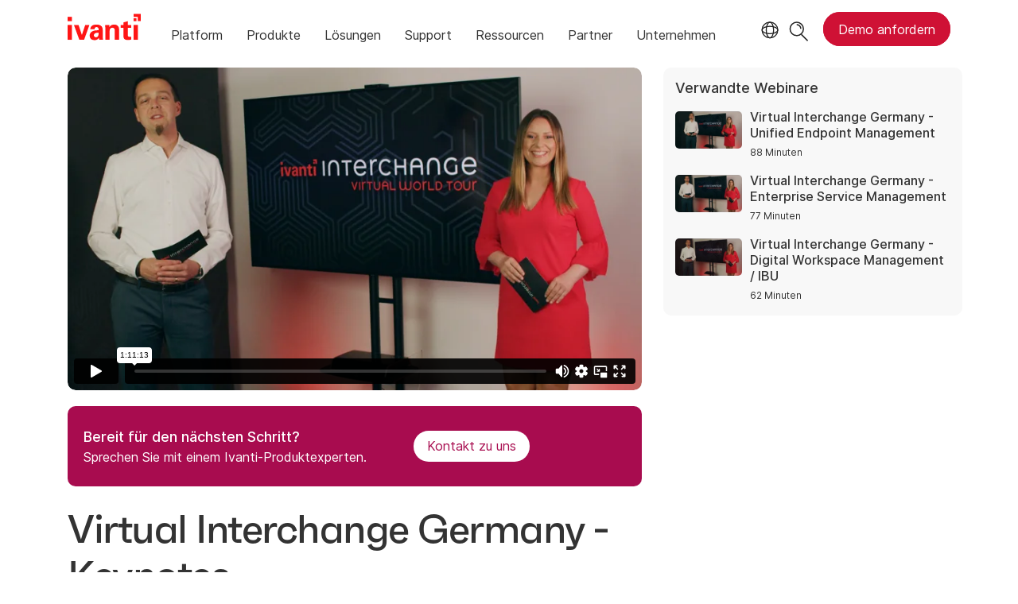

--- FILE ---
content_type: text/html; charset=UTF-8
request_url: https://player.vimeo.com/video/426046301
body_size: 6440
content:
<!DOCTYPE html>
<html lang="en">
<head>
  <meta charset="utf-8">
  <meta name="viewport" content="width=device-width,initial-scale=1,user-scalable=yes">
  
  <link rel="canonical" href="https://player.vimeo.com/video/426046301">
  <meta name="googlebot" content="noindex,indexifembedded">
  
  
  <title>Vormittag on Vimeo</title>
  <style>
      body, html, .player, .fallback {
          overflow: hidden;
          width: 100%;
          height: 100%;
          margin: 0;
          padding: 0;
      }
      .fallback {
          
              background-color: transparent;
          
      }
      .player.loading { opacity: 0; }
      .fallback iframe {
          position: fixed;
          left: 0;
          top: 0;
          width: 100%;
          height: 100%;
      }
  </style>
  <link rel="modulepreload" href="https://f.vimeocdn.com/p/4.46.25/js/player.module.js" crossorigin="anonymous">
  <link rel="modulepreload" href="https://f.vimeocdn.com/p/4.46.25/js/vendor.module.js" crossorigin="anonymous">
  <link rel="preload" href="https://f.vimeocdn.com/p/4.46.25/css/player.css" as="style">
</head>

<body>


<div class="vp-placeholder">
    <style>
        .vp-placeholder,
        .vp-placeholder-thumb,
        .vp-placeholder-thumb::before,
        .vp-placeholder-thumb::after {
            position: absolute;
            top: 0;
            bottom: 0;
            left: 0;
            right: 0;
        }
        .vp-placeholder {
            visibility: hidden;
            width: 100%;
            max-height: 100%;
            height: calc(1080 / 1920 * 100vw);
            max-width: calc(1920 / 1080 * 100vh);
            margin: auto;
        }
        .vp-placeholder-carousel {
            display: none;
            background-color: #000;
            position: absolute;
            left: 0;
            right: 0;
            bottom: -60px;
            height: 60px;
        }
    </style>

    

    
        <style>
            .vp-placeholder-thumb {
                overflow: hidden;
                width: 100%;
                max-height: 100%;
                margin: auto;
            }
            .vp-placeholder-thumb::before,
            .vp-placeholder-thumb::after {
                content: "";
                display: block;
                filter: blur(7px);
                margin: 0;
                background: url(https://i.vimeocdn.com/video/904186807-ae04616185fe4410bbaa9a74ca39868714c6a3c48168903a94ac3c5f4d2cb5fb-d?mw=80&q=85) 50% 50% / contain no-repeat;
            }
            .vp-placeholder-thumb::before {
                 
                margin: -30px;
            }
        </style>
    

    <div class="vp-placeholder-thumb"></div>
    <div class="vp-placeholder-carousel"></div>
    <script>function placeholderInit(t,h,d,s,n,o){var i=t.querySelector(".vp-placeholder"),v=t.querySelector(".vp-placeholder-thumb");if(h){var p=function(){try{return window.self!==window.top}catch(a){return!0}}(),w=200,y=415,r=60;if(!p&&window.innerWidth>=w&&window.innerWidth<y){i.style.bottom=r+"px",i.style.maxHeight="calc(100vh - "+r+"px)",i.style.maxWidth="calc("+n+" / "+o+" * (100vh - "+r+"px))";var f=t.querySelector(".vp-placeholder-carousel");f.style.display="block"}}if(d){var e=new Image;e.onload=function(){var a=n/o,c=e.width/e.height;if(c<=.95*a||c>=1.05*a){var l=i.getBoundingClientRect(),g=l.right-l.left,b=l.bottom-l.top,m=window.innerWidth/g*100,x=window.innerHeight/b*100;v.style.height="calc("+e.height+" / "+e.width+" * "+m+"vw)",v.style.maxWidth="calc("+e.width+" / "+e.height+" * "+x+"vh)"}i.style.visibility="visible"},e.src=s}else i.style.visibility="visible"}
</script>
    <script>placeholderInit(document,  false ,  true , "https://i.vimeocdn.com/video/904186807-ae04616185fe4410bbaa9a74ca39868714c6a3c48168903a94ac3c5f4d2cb5fb-d?mw=80\u0026q=85",  1920 ,  1080 );</script>
</div>

<div id="player" class="player"></div>
<script>window.playerConfig = {"cdn_url":"https://f.vimeocdn.com","vimeo_api_url":"api.vimeo.com","request":{"files":{"dash":{"cdns":{"akfire_interconnect_quic":{"avc_url":"https://vod-adaptive-ak.vimeocdn.com/exp=1768965882~acl=%2F6109a612-77c3-4c58-b291-4edd9c11d2dc%2Fpsid%3D6095ecf68cd58456b5cb68162bf00fcc24cea84557760691a2757d24cfad2960%2F%2A~hmac=f3174628897d8c8b6e618ce8c9dbe9f055583146b0a3f473d93efcf66415494c/6109a612-77c3-4c58-b291-4edd9c11d2dc/psid=6095ecf68cd58456b5cb68162bf00fcc24cea84557760691a2757d24cfad2960/v2/playlist/av/primary/playlist.json?omit=av1-hevc\u0026pathsig=8c953e4f~xG-d5qbFfl43gWsflemLFbmlVRuvw4nam6TtYdGoOHg\u0026r=dXM%3D\u0026rh=a5fxM","origin":"gcs","url":"https://vod-adaptive-ak.vimeocdn.com/exp=1768965882~acl=%2F6109a612-77c3-4c58-b291-4edd9c11d2dc%2Fpsid%3D6095ecf68cd58456b5cb68162bf00fcc24cea84557760691a2757d24cfad2960%2F%2A~hmac=f3174628897d8c8b6e618ce8c9dbe9f055583146b0a3f473d93efcf66415494c/6109a612-77c3-4c58-b291-4edd9c11d2dc/psid=6095ecf68cd58456b5cb68162bf00fcc24cea84557760691a2757d24cfad2960/v2/playlist/av/primary/playlist.json?pathsig=8c953e4f~xG-d5qbFfl43gWsflemLFbmlVRuvw4nam6TtYdGoOHg\u0026r=dXM%3D\u0026rh=a5fxM"},"fastly_skyfire":{"avc_url":"https://skyfire.vimeocdn.com/1768965882-0x4c1eb5b293453c093632663de4638883e4684a36/6109a612-77c3-4c58-b291-4edd9c11d2dc/psid=6095ecf68cd58456b5cb68162bf00fcc24cea84557760691a2757d24cfad2960/v2/playlist/av/primary/playlist.json?omit=av1-hevc\u0026pathsig=8c953e4f~xG-d5qbFfl43gWsflemLFbmlVRuvw4nam6TtYdGoOHg\u0026r=dXM%3D\u0026rh=a5fxM","origin":"gcs","url":"https://skyfire.vimeocdn.com/1768965882-0x4c1eb5b293453c093632663de4638883e4684a36/6109a612-77c3-4c58-b291-4edd9c11d2dc/psid=6095ecf68cd58456b5cb68162bf00fcc24cea84557760691a2757d24cfad2960/v2/playlist/av/primary/playlist.json?pathsig=8c953e4f~xG-d5qbFfl43gWsflemLFbmlVRuvw4nam6TtYdGoOHg\u0026r=dXM%3D\u0026rh=a5fxM"}},"default_cdn":"akfire_interconnect_quic","separate_av":true,"streams":[{"profile":"139","id":"47f216ec-0f80-40fb-a9e8-d1401f0b4bbe","fps":25,"quality":"240p"},{"profile":"175","id":"834e36f5-0bf2-4d2c-9b9e-068dd75d147e","fps":25,"quality":"1080p"},{"profile":"164","id":"a8d71d5b-641f-4809-82ce-c42e95a3135c","fps":25,"quality":"360p"},{"profile":"174","id":"c1daa86b-29ed-4c7f-9a15-7762c2c4c96a","fps":25,"quality":"720p"},{"profile":"165","id":"fbe87c9b-0c46-4601-9311-0596a74f6157","fps":25,"quality":"540p"}],"streams_avc":[{"profile":"164","id":"a8d71d5b-641f-4809-82ce-c42e95a3135c","fps":25,"quality":"360p"},{"profile":"174","id":"c1daa86b-29ed-4c7f-9a15-7762c2c4c96a","fps":25,"quality":"720p"},{"profile":"165","id":"fbe87c9b-0c46-4601-9311-0596a74f6157","fps":25,"quality":"540p"},{"profile":"139","id":"47f216ec-0f80-40fb-a9e8-d1401f0b4bbe","fps":25,"quality":"240p"},{"profile":"175","id":"834e36f5-0bf2-4d2c-9b9e-068dd75d147e","fps":25,"quality":"1080p"}]},"hls":{"cdns":{"akfire_interconnect_quic":{"avc_url":"https://vod-adaptive-ak.vimeocdn.com/exp=1768965882~acl=%2F6109a612-77c3-4c58-b291-4edd9c11d2dc%2Fpsid%3D6095ecf68cd58456b5cb68162bf00fcc24cea84557760691a2757d24cfad2960%2F%2A~hmac=f3174628897d8c8b6e618ce8c9dbe9f055583146b0a3f473d93efcf66415494c/6109a612-77c3-4c58-b291-4edd9c11d2dc/psid=6095ecf68cd58456b5cb68162bf00fcc24cea84557760691a2757d24cfad2960/v2/playlist/av/primary/playlist.m3u8?locale=de\u0026omit=av1-hevc-opus\u0026pathsig=8c953e4f~OFX4Qv_Ujw4vFH1hrsd3Bwn039Y-Frxpx4q2uHrg6Ec\u0026r=dXM%3D\u0026rh=a5fxM\u0026sf=fmp4","origin":"gcs","url":"https://vod-adaptive-ak.vimeocdn.com/exp=1768965882~acl=%2F6109a612-77c3-4c58-b291-4edd9c11d2dc%2Fpsid%3D6095ecf68cd58456b5cb68162bf00fcc24cea84557760691a2757d24cfad2960%2F%2A~hmac=f3174628897d8c8b6e618ce8c9dbe9f055583146b0a3f473d93efcf66415494c/6109a612-77c3-4c58-b291-4edd9c11d2dc/psid=6095ecf68cd58456b5cb68162bf00fcc24cea84557760691a2757d24cfad2960/v2/playlist/av/primary/playlist.m3u8?locale=de\u0026omit=opus\u0026pathsig=8c953e4f~OFX4Qv_Ujw4vFH1hrsd3Bwn039Y-Frxpx4q2uHrg6Ec\u0026r=dXM%3D\u0026rh=a5fxM\u0026sf=fmp4"},"fastly_skyfire":{"avc_url":"https://skyfire.vimeocdn.com/1768965882-0x4c1eb5b293453c093632663de4638883e4684a36/6109a612-77c3-4c58-b291-4edd9c11d2dc/psid=6095ecf68cd58456b5cb68162bf00fcc24cea84557760691a2757d24cfad2960/v2/playlist/av/primary/playlist.m3u8?locale=de\u0026omit=av1-hevc-opus\u0026pathsig=8c953e4f~OFX4Qv_Ujw4vFH1hrsd3Bwn039Y-Frxpx4q2uHrg6Ec\u0026r=dXM%3D\u0026rh=a5fxM\u0026sf=fmp4","origin":"gcs","url":"https://skyfire.vimeocdn.com/1768965882-0x4c1eb5b293453c093632663de4638883e4684a36/6109a612-77c3-4c58-b291-4edd9c11d2dc/psid=6095ecf68cd58456b5cb68162bf00fcc24cea84557760691a2757d24cfad2960/v2/playlist/av/primary/playlist.m3u8?locale=de\u0026omit=opus\u0026pathsig=8c953e4f~OFX4Qv_Ujw4vFH1hrsd3Bwn039Y-Frxpx4q2uHrg6Ec\u0026r=dXM%3D\u0026rh=a5fxM\u0026sf=fmp4"}},"default_cdn":"akfire_interconnect_quic","separate_av":true}},"file_codecs":{"av1":[],"avc":["a8d71d5b-641f-4809-82ce-c42e95a3135c","c1daa86b-29ed-4c7f-9a15-7762c2c4c96a","fbe87c9b-0c46-4601-9311-0596a74f6157","47f216ec-0f80-40fb-a9e8-d1401f0b4bbe","834e36f5-0bf2-4d2c-9b9e-068dd75d147e"],"hevc":{"dvh1":[],"hdr":[],"sdr":[]}},"lang":"en","referrer":"https://www.ivanti.com/de/webinars/2020/virtual-interchange-germany","cookie_domain":".vimeo.com","signature":"6b167c413f328ee409b24559faa2dcb5","timestamp":1768948790,"expires":17092,"thumb_preview":{"url":"https://videoapi-sprites.vimeocdn.com/video-sprites/image/d88d25ae-e572-4b55-99b4-8ad55aac2f2a.0.jpeg?ClientID=sulu\u0026Expires=1768952390\u0026Signature=c742f432eccb85eb57efb3d6153f23e7b34adc3c","height":2880,"width":4260,"frame_height":240,"frame_width":426,"columns":10,"frames":120},"currency":"USD","session":"005fff46dced5db3755300976377be1e9c7640eb1768948790","cookie":{"volume":1,"quality":null,"hd":0,"captions":null,"transcript":null,"captions_styles":{"color":null,"fontSize":null,"fontFamily":null,"fontOpacity":null,"bgOpacity":null,"windowColor":null,"windowOpacity":null,"bgColor":null,"edgeStyle":null},"audio_language":null,"audio_kind":null,"qoe_survey_vote":0},"build":{"backend":"31e9776","js":"4.46.25"},"urls":{"js":"https://f.vimeocdn.com/p/4.46.25/js/player.js","js_base":"https://f.vimeocdn.com/p/4.46.25/js","js_module":"https://f.vimeocdn.com/p/4.46.25/js/player.module.js","js_vendor_module":"https://f.vimeocdn.com/p/4.46.25/js/vendor.module.js","locales_js":{"de-DE":"https://f.vimeocdn.com/p/4.46.25/js/player.de-DE.js","en":"https://f.vimeocdn.com/p/4.46.25/js/player.js","es":"https://f.vimeocdn.com/p/4.46.25/js/player.es.js","fr-FR":"https://f.vimeocdn.com/p/4.46.25/js/player.fr-FR.js","ja-JP":"https://f.vimeocdn.com/p/4.46.25/js/player.ja-JP.js","ko-KR":"https://f.vimeocdn.com/p/4.46.25/js/player.ko-KR.js","pt-BR":"https://f.vimeocdn.com/p/4.46.25/js/player.pt-BR.js","zh-CN":"https://f.vimeocdn.com/p/4.46.25/js/player.zh-CN.js"},"ambisonics_js":"https://f.vimeocdn.com/p/external/ambisonics.min.js","barebone_js":"https://f.vimeocdn.com/p/4.46.25/js/barebone.js","chromeless_js":"https://f.vimeocdn.com/p/4.46.25/js/chromeless.js","three_js":"https://f.vimeocdn.com/p/external/three.rvimeo.min.js","vuid_js":"https://f.vimeocdn.com/js_opt/modules/utils/vuid.min.js","hive_sdk":"https://f.vimeocdn.com/p/external/hive-sdk.js","hive_interceptor":"https://f.vimeocdn.com/p/external/hive-interceptor.js","proxy":"https://player.vimeo.com/static/proxy.html","css":"https://f.vimeocdn.com/p/4.46.25/css/player.css","chromeless_css":"https://f.vimeocdn.com/p/4.46.25/css/chromeless.css","fresnel":"https://arclight.vimeo.com/add/player-stats","player_telemetry_url":"https://arclight.vimeo.com/player-events","telemetry_base":"https://lensflare.vimeo.com"},"flags":{"plays":1,"dnt":0,"autohide_controls":0,"preload_video":"metadata_on_hover","qoe_survey_forced":0,"ai_widget":0,"ecdn_delta_updates":0,"disable_mms":0,"check_clip_skipping_forward":0},"country":"US","client":{"ip":"3.16.186.42"},"ab_tests":{"cross_origin_texttracks":{"group":"variant","track":false,"data":null}},"atid":"1085219443.1768948790","ai_widget_signature":"f68b535348614a66463aec4d83db926d668211bef2e0eae9ee6608d9c39707d5_1768952390","config_refresh_url":"https://player.vimeo.com/video/426046301/config/request?atid=1085219443.1768948790\u0026expires=17092\u0026referrer=https%3A%2F%2Fwww.ivanti.com%2Fde%2Fwebinars%2F2020%2Fvirtual-interchange-germany\u0026session=005fff46dced5db3755300976377be1e9c7640eb1768948790\u0026signature=6b167c413f328ee409b24559faa2dcb5\u0026time=1768948790\u0026v=1"},"player_url":"player.vimeo.com","video":{"id":426046301,"title":"Vormittag","width":1920,"height":1080,"duration":4273,"url":"","share_url":"https://vimeo.com/426046301","embed_code":"\u003ciframe title=\"vimeo-player\" src=\"https://player.vimeo.com/video/426046301?h=7bb4073f8e\" width=\"640\" height=\"360\" frameborder=\"0\" referrerpolicy=\"strict-origin-when-cross-origin\" allow=\"autoplay; fullscreen; picture-in-picture; clipboard-write; encrypted-media; web-share\"   allowfullscreen\u003e\u003c/iframe\u003e","default_to_hd":0,"privacy":"disable","embed_permission":"public","thumbnail_url":"https://i.vimeocdn.com/video/904186807-ae04616185fe4410bbaa9a74ca39868714c6a3c48168903a94ac3c5f4d2cb5fb-d","owner":{"id":21295765,"name":"Ivanti Software","img":"https://i.vimeocdn.com/portrait/121811270_60x60?sig=140e7c0dfa3a75f1a6954a95f4e9744a80cba0180baa60c10f87564ae356d5fc\u0026v=1\u0026region=us","img_2x":"https://i.vimeocdn.com/portrait/121811270_60x60?sig=140e7c0dfa3a75f1a6954a95f4e9744a80cba0180baa60c10f87564ae356d5fc\u0026v=1\u0026region=us","url":"https://vimeo.com/ivanti","account_type":"enterprise"},"spatial":0,"live_event":null,"version":{"current":null,"available":[{"id":130147156,"file_id":1846464267,"is_current":true}]},"unlisted_hash":null,"rating":{"id":6},"fps":25,"bypass_token":"eyJ0eXAiOiJKV1QiLCJhbGciOiJIUzI1NiJ9.eyJjbGlwX2lkIjo0MjYwNDYzMDEsImV4cCI6MTc2ODk2NTg5Mn0._h2kIlHqXEjwPCl0OCzCjPXL1JHPA4Knwa4dFFkp6wg","channel_layout":"stereo","ai":0,"locale":"de"},"user":{"id":0,"team_id":0,"team_origin_user_id":0,"account_type":"none","liked":0,"watch_later":0,"owner":0,"mod":0,"logged_in":0,"private_mode_enabled":0,"vimeo_api_client_token":"eyJhbGciOiJIUzI1NiIsInR5cCI6IkpXVCJ9.eyJzZXNzaW9uX2lkIjoiMDA1ZmZmNDZkY2VkNWRiMzc1NTMwMDk3NjM3N2JlMWU5Yzc2NDBlYjE3Njg5NDg3OTAiLCJleHAiOjE3Njg5NjU4ODIsImFwcF9pZCI6MTE4MzU5LCJzY29wZXMiOiJwdWJsaWMgc3RhdHMifQ.X35Q8xc7CxEJE9QJrEOI4juCCFDIoJrCIFn3pOLy2Kg"},"view":1,"vimeo_url":"vimeo.com","embed":{"audio_track":"","autoplay":0,"autopause":1,"dnt":0,"editor":0,"keyboard":1,"log_plays":1,"loop":0,"muted":0,"on_site":0,"texttrack":"","transparent":1,"outro":"beginning","playsinline":1,"quality":null,"player_id":"","api":null,"app_id":"","color":"ff1515","color_one":"000000","color_two":"ff1515","color_three":"ffffff","color_four":"000000","context":"embed.main","settings":{"auto_pip":1,"badge":0,"byline":0,"collections":0,"color":0,"force_color_one":0,"force_color_two":0,"force_color_three":0,"force_color_four":0,"embed":0,"fullscreen":1,"like":0,"logo":0,"playbar":1,"portrait":0,"pip":1,"share":0,"spatial_compass":0,"spatial_label":0,"speed":1,"title":0,"volume":1,"watch_later":0,"watch_full_video":1,"controls":1,"airplay":1,"audio_tracks":1,"chapters":1,"chromecast":1,"cc":1,"transcript":1,"quality":1,"play_button_position":0,"ask_ai":0,"skipping_forward":1,"debug_payload_collection_policy":"default"},"create_interactive":{"has_create_interactive":false,"viddata_url":""},"min_quality":null,"max_quality":null,"initial_quality":null,"prefer_mms":1}}</script>
<script>const fullscreenSupported="exitFullscreen"in document||"webkitExitFullscreen"in document||"webkitCancelFullScreen"in document||"mozCancelFullScreen"in document||"msExitFullscreen"in document||"webkitEnterFullScreen"in document.createElement("video");var isIE=checkIE(window.navigator.userAgent),incompatibleBrowser=!fullscreenSupported||isIE;window.noModuleLoading=!1,window.dynamicImportSupported=!1,window.cssLayersSupported=typeof CSSLayerBlockRule<"u",window.isInIFrame=function(){try{return window.self!==window.top}catch(e){return!0}}(),!window.isInIFrame&&/twitter/i.test(navigator.userAgent)&&window.playerConfig.video.url&&(window.location=window.playerConfig.video.url),window.playerConfig.request.lang&&document.documentElement.setAttribute("lang",window.playerConfig.request.lang),window.loadScript=function(e){var n=document.getElementsByTagName("script")[0];n&&n.parentNode?n.parentNode.insertBefore(e,n):document.head.appendChild(e)},window.loadVUID=function(){if(!window.playerConfig.request.flags.dnt&&!window.playerConfig.embed.dnt){window._vuid=[["pid",window.playerConfig.request.session]];var e=document.createElement("script");e.async=!0,e.src=window.playerConfig.request.urls.vuid_js,window.loadScript(e)}},window.loadCSS=function(e,n){var i={cssDone:!1,startTime:new Date().getTime(),link:e.createElement("link")};return i.link.rel="stylesheet",i.link.href=n,e.getElementsByTagName("head")[0].appendChild(i.link),i.link.onload=function(){i.cssDone=!0},i},window.loadLegacyJS=function(e,n){if(incompatibleBrowser){var i=e.querySelector(".vp-placeholder");i&&i.parentNode&&i.parentNode.removeChild(i);let a=`/video/${window.playerConfig.video.id}/fallback`;window.playerConfig.request.referrer&&(a+=`?referrer=${window.playerConfig.request.referrer}`),n.innerHTML=`<div class="fallback"><iframe title="unsupported message" src="${a}" frameborder="0"></iframe></div>`}else{n.className="player loading";var t=window.loadCSS(e,window.playerConfig.request.urls.css),r=e.createElement("script"),o=!1;r.src=window.playerConfig.request.urls.js,window.loadScript(r),r["onreadystatechange"in r?"onreadystatechange":"onload"]=function(){!o&&(!this.readyState||this.readyState==="loaded"||this.readyState==="complete")&&(o=!0,playerObject=new VimeoPlayer(n,window.playerConfig,t.cssDone||{link:t.link,startTime:t.startTime}))},window.loadVUID()}};function checkIE(e){e=e&&e.toLowerCase?e.toLowerCase():"";function n(r){return r=r.toLowerCase(),new RegExp(r).test(e);return browserRegEx}var i=n("msie")?parseFloat(e.replace(/^.*msie (\d+).*$/,"$1")):!1,t=n("trident")?parseFloat(e.replace(/^.*trident\/(\d+)\.(\d+).*$/,"$1.$2"))+4:!1;return i||t}
</script>
<script nomodule>
  window.noModuleLoading = true;
  var playerEl = document.getElementById('player');
  window.loadLegacyJS(document, playerEl);
</script>
<script type="module">try{import("").catch(()=>{})}catch(t){}window.dynamicImportSupported=!0;
</script>
<script type="module">if(!window.dynamicImportSupported||!window.cssLayersSupported){if(!window.noModuleLoading){window.noModuleLoading=!0;var playerEl=document.getElementById("player");window.loadLegacyJS(document,playerEl)}var moduleScriptLoader=document.getElementById("js-module-block");moduleScriptLoader&&moduleScriptLoader.parentElement.removeChild(moduleScriptLoader)}
</script>
<script type="module" id="js-module-block">if(!window.noModuleLoading&&window.dynamicImportSupported&&window.cssLayersSupported){const n=document.getElementById("player"),e=window.loadCSS(document,window.playerConfig.request.urls.css);import(window.playerConfig.request.urls.js_module).then(function(o){new o.VimeoPlayer(n,window.playerConfig,e.cssDone||{link:e.link,startTime:e.startTime}),window.loadVUID()}).catch(function(o){throw/TypeError:[A-z ]+import[A-z ]+module/gi.test(o)&&window.loadLegacyJS(document,n),o})}
</script>

<script type="application/ld+json">{"embedUrl":"https://player.vimeo.com/video/426046301?h=7bb4073f8e","thumbnailUrl":"https://i.vimeocdn.com/video/904186807-ae04616185fe4410bbaa9a74ca39868714c6a3c48168903a94ac3c5f4d2cb5fb-d?f=webp","name":"Vormittag","description":"This is \"Vormittag\" by \"Ivanti Software\" on Vimeo, the home for high quality videos and the people who love them.","duration":"PT4273S","uploadDate":"2020-06-04T18:07:53-04:00","@context":"https://schema.org/","@type":"VideoObject"}</script>

</body>
</html>


--- FILE ---
content_type: text/css
request_url: https://tags.srv.stackadapt.com/sa.css
body_size: -11
content:
:root {
    --sa-uid: '0-fb5ac012-80ed-5a64-4fe0-5042ea1cfc11';
}

--- FILE ---
content_type: text/plain
request_url: https://c.6sc.co/?m=1
body_size: 2
content:
6suuid=8aaa3717043e13003b0470698b0000009e872500